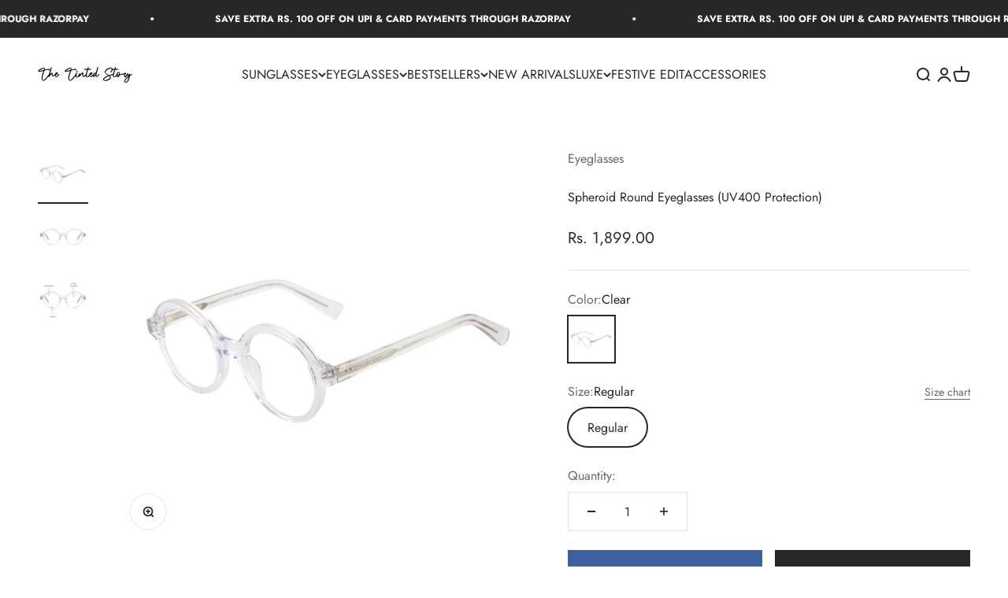

--- FILE ---
content_type: text/javascript
request_url: https://s3.ap-south-1.amazonaws.com/media.intelliticks.com/company/dBefRvW4RL8tknR4H_c/shopify/qr-snippet.js?shop=the-tinted-story.myshopify.com
body_size: 1070
content:
(function (Q, R) {
            if(Q.qr) return;
            var u = 'https://webview.quickreply.ai/whatsapp/script.min.js';
            var h = R.head || R.documentElement;
            var e = R.createElement('script');
            e.type = 'text/javascript';
            e.async = true;
            e.src = u;
            Q.qr = {
                brandSetting: {
                    includePageLink: false,
                    messageText: "Hi.. I have a query.",
                    phoneNumber: "+917400088475"
                },
                chatButtonSetting: {
                    sideMargin: 20,
                    marginBottom: 80,
                    position: "left",
                    buttonType: "ICON",
                    buttonText: undefined,
                    buttonBgColor: "#1dcd8d",
                    buttonTextColor: "#fff"
                }
            };
            // e.onload = function () {
            //     CreateWhatsappChatWidget(Q.qr);
            // };
            h.insertBefore(e, h.lastChild);
        })(window, document);